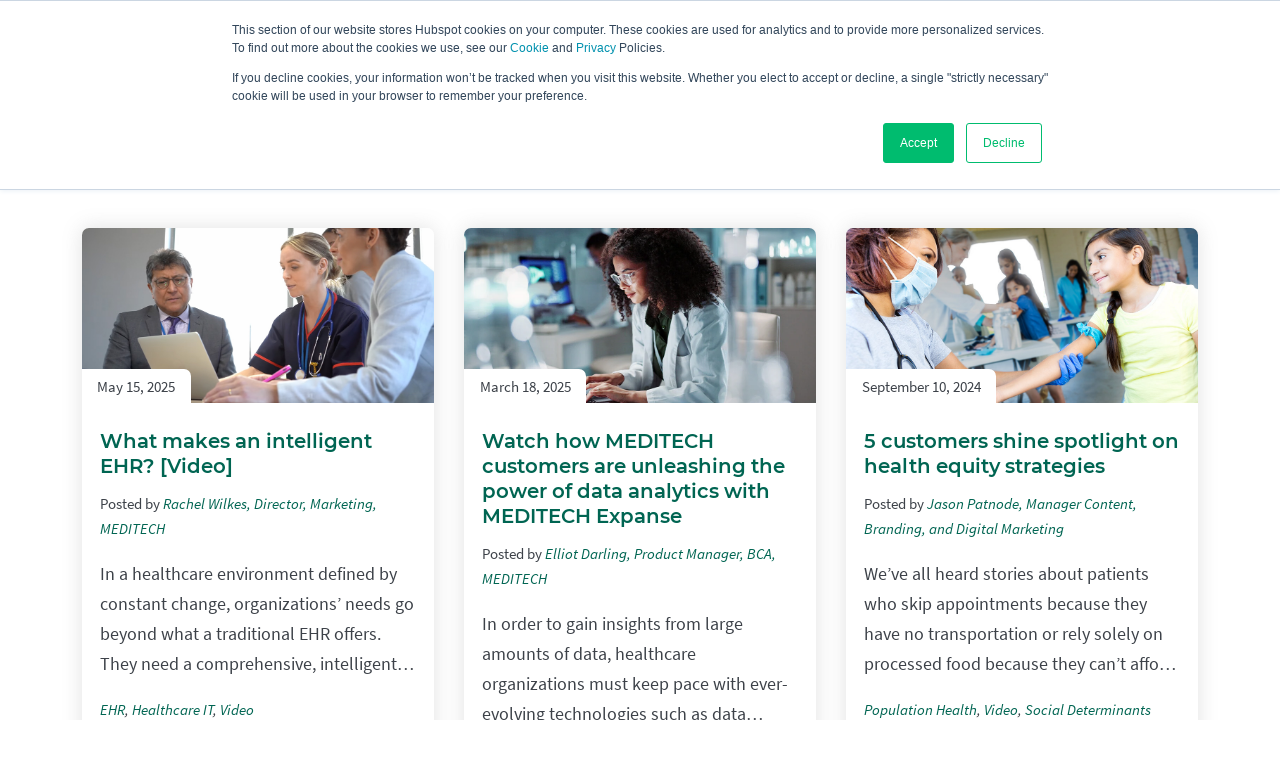

--- FILE ---
content_type: text/html; charset=UTF-8
request_url: https://blog.meditech.com/topic/video
body_size: 17458
content:
<!doctype html><!--[if lt IE 7]> <html class="no-js lt-ie9 lt-ie8 lt-ie7" lang="en-us" > <![endif]--><!--[if IE 7]>    <html class="no-js lt-ie9 lt-ie8" lang="en-us" >        <![endif]--><!--[if IE 8]>    <html class="no-js lt-ie9" lang="en-us" >               <![endif]--><!--[if gt IE 8]><!--><html class="no-js" lang="en-us"><!--<![endif]--><head>
    <meta charset="utf-8">
    <meta http-equiv="X-UA-Compatible" content="IE=edge,chrome=1">
    <meta name="author" content="MEDITECH">
    <meta name="description" content="Video | MEDITECH's Blog provides healthcare IT resources to inform and empower healthcare professionals all over the world.">
    <meta name="generator" content="HubSpot">
    <title>MEDITECH Blog | Video</title>
    <link rel="shortcut icon" href="https://blog.meditech.com/hubfs/favicon.png">
    
<meta name="viewport" content="width=device-width, initial-scale=1">

    <script src="/hs/hsstatic/jquery-libs/static-1.1/jquery/jquery-1.7.1.js"></script>
<script>hsjQuery = window['jQuery'];</script>
    <meta property="og:description" content="Video | MEDITECH's Blog provides healthcare IT resources to inform and empower healthcare professionals all over the world.">
    <meta property="og:title" content="MEDITECH Blog | Video">
    <meta name="twitter:description" content="Video | MEDITECH's Blog provides healthcare IT resources to inform and empower healthcare professionals all over the world.">
    <meta name="twitter:title" content="MEDITECH Blog | Video">

    

    
    <style>
a.cta_button{-moz-box-sizing:content-box !important;-webkit-box-sizing:content-box !important;box-sizing:content-box !important;vertical-align:middle}.hs-breadcrumb-menu{list-style-type:none;margin:0px 0px 0px 0px;padding:0px 0px 0px 0px}.hs-breadcrumb-menu-item{float:left;padding:10px 0px 10px 10px}.hs-breadcrumb-menu-divider:before{content:'›';padding-left:10px}.hs-featured-image-link{border:0}.hs-featured-image{float:right;margin:0 0 20px 20px;max-width:50%}@media (max-width: 568px){.hs-featured-image{float:none;margin:0;width:100%;max-width:100%}}.hs-screen-reader-text{clip:rect(1px, 1px, 1px, 1px);height:1px;overflow:hidden;position:absolute !important;width:1px}
</style>

    

    

<!-- Cookie Consent -->
<script src="https://cdn.meditech.com/assets/external/scripts/include-cookieconsent-gaoff.js"></script>

<!-- Google Tag Manager -->
<script>(function(w,d,s,l,i){w[l]=w[l]||[];w[l].push({'gtm.start':
new Date().getTime(),event:'gtm.js'});var f=d.getElementsByTagName(s)[0],
j=d.createElement(s),dl=l!='dataLayer'?'&l='+l:'';j.async=true;j.src=
'https://www.googletagmanager.com/gtm.js?id='+i+dl;f.parentNode.insertBefore(j,f);
})(window,document,'script','dataLayer','GTM-M4HQ8J4');</script>
      
<!-- Google tag (gtag.js) --> 
<script async src="https://www.googletagmanager.com/gtag/js?id=G-JERGWE6JB9"></script> 
<script> 
window.dataLayer = window.dataLayer || []; 
function gtag(){dataLayer.push(arguments);} gtag('js', new Date()); 
gtag('config', 'G-JERGWE6JB9'); 
</script>

<!-- noreferrer script -->
<script type="text/javascript">
  $(document).ready(function(){
    $('a[target="_blank"]').each(function(){
      var rel = $(this).prop('rel');
      if(rel = ''){
        $(this).attr('rel', 'noreferrer noopener');
      }
      else{
        $(this).attr('rel', rel + 'noreferrer noopener');
      }
    });
  });
</script>
<!-- Google Tag Manager -->
<script>(function(w,d,s,l,i){w[l]=w[l]||[];w[l].push({'gtm.start':
new Date().getTime(),event:'gtm.js'});var f=d.getElementsByTagName(s)[0],
j=d.createElement(s),dl=l!='dataLayer'?'&l='+l:'';j.async=true;j.src=
'https://www.googletagmanager.com/gtm.js?id='+i+dl;f.parentNode.insertBefore(j,f);
})(window,document,'script','dataLayer','GTM-M4HQ8J4');</script>
      
<!-- Google tag (gtag.js) --> 
<script async src="https://www.googletagmanager.com/gtag/js?id=G-JERGWE6JB9"></script> 
<script> 
window.dataLayer = window.dataLayer || []; 
function gtag(){dataLayer.push(arguments);} gtag('js', new Date()); 
gtag('config', 'G-JERGWE6JB9'); 
</script>

<!-- Blog Schema by Morey Creative Studios // www.moreycreative.com/hubspot-schema -->
<script type="application/ld+json">
 {
     "@context": "http://schema.org",
     "@type": "BlogPosting",
     "headline": "MEDITECH Blog",
     "image": {
          "@type": "ImageObject",
          "url": ""
     },
     "datePublished": "1970-01-01 00:00:00",
     "dateModified": "October 1, 2024, 12:00:00 PM",
     "author": {
         "@type": "Person",
         "name": "MEDITECH"
     },
     "publisher": {
         "@type": "Organization",
         "name": "MEDITECH",
         "logo": {
             "@type": "ImageObject",
             "url": "https://cdn2.hubspot.net/hubfs/2897117/MEDITECH-Logo-2018.png"
         }
     },
     "description": "Video | MEDITECH's Blog provides healthcare IT resources to inform and empower healthcare professionals all over the world."
 }
 </script>
 <!-- End Schema --> 
<meta property="og:type" content="blog">
<meta name="twitter:card" content="summary">
<meta name="twitter:domain" content="blog.meditech.com">
<link rel="alternate" type="application/rss+xml" href="https://blog.meditech.com/rss.xml">
<script src="//platform.linkedin.com/in.js" type="text/javascript">
    lang: en_US
</script>

<meta http-equiv="content-language" content="en-us">
<link rel="stylesheet" href="//7052064.fs1.hubspotusercontent-na1.net/hubfs/7052064/hub_generated/template_assets/DEFAULT_ASSET/1769177817530/template_layout.min.css">


<link rel="stylesheet" href="https://blog.meditech.com/hubfs/hub_generated/template_assets/1/39864613287/1754490151079/template_MEDITECH-Blog--2021.min.css">

<link rel="next" href="https://blog.meditech.com/topic/video/page/2">
    <meta name="google-site-verification" content="EpAtbaQTfqiTDeHoUVYt9-QQCG6-WST_8MQCN3MTrsY">
    

</head>
<body class="blog   hs-blog-id-4686585921 hs-blog-listing" style="">
    <div class="header-container-wrapper">
    <div class="header-container container-fluid">

<div class="row-fluid-wrapper row-depth-1 row-number-1 ">
<div class="row-fluid ">
<div class="span12 widget-span widget-type-global_group " style="" data-widget-type="global_group" data-x="0" data-w="12">
<div class="" data-global-widget-path="generated_global_groups/4829296532.html"><div class="row-fluid-wrapper row-depth-1 row-number-1 ">
<div class="row-fluid ">
<div class="span12 widget-span widget-type-custom_widget " style="" data-widget-type="custom_widget" data-x="0" data-w="12">
<div id="hs_cos_wrapper_module_161763901120188" class="hs_cos_wrapper hs_cos_wrapper_widget hs_cos_wrapper_type_module" style="" data-hs-cos-general-type="widget" data-hs-cos-type="module"><!-- Start PRINT ONLY header content -->
<div class="print-header">
	<div class="container__centered">
		<img src="https://blog.meditech.com/hubfs/MEDITECH-Logo--2020.svg" alt="MEDITECH logo">
	</div>
</div>
<!-- End PRINT ONLY header content --></div>

</div><!--end widget-span -->
</div><!--end row-->
</div><!--end row-wrapper -->

<div class="row-fluid-wrapper row-depth-1 row-number-2 ">
<div class="row-fluid ">
<div class="span12 widget-span widget-type-custom_widget " style="" data-widget-type="custom_widget" data-x="0" data-w="12">
<div id="hs_cos_wrapper_module_169894622522135" class="hs_cos_wrapper hs_cos_wrapper_widget hs_cos_wrapper_type_module" style="" data-hs-cos-general-type="widget" data-hs-cos-type="module"><link type="text/css" rel="stylesheet" href="https://ehr.meditech.com/themes/ehrmeditech/css/main.css" media="all">

<style>
	/* Styles from main.css */
	.container__centered {
		max-width: 64em;
		margin-left: auto;
		margin-right: auto;
		padding-left: 1em;
		padding-right: 1em
	}

	.container__centered:after {
		content: "";
		display: table;
		clear: both
	}

	.montserrat {
		font-family: "montserrat", Verdana, sans-serif;
	}

	.element-invisible {
		clip: rect(1px, 1px, 1px, 1px);
		height: 1px;
		overflow: hidden;
		position: absolute !important
	}

	.element-invisible.element-focusable:active,
	.element-invisible.element-focusable:focus {
		position: static !important;
		clip: auto
	}

	input[type="search"]::-webkit-search-cancel-button,
	input[type="search"]::-webkit-search-decoration {
		-webkit-appearance: none
	}

	[data-col] {
		display: grid;
		column-gap: 4%;
	}

	[data-col]>div {
		display: flex;
		flex-direction: column;
		justify-content: flex-start;
		align-self: flex-start;
	}

	[data-col="1x2"] {
		grid-template-columns: 48% 48%;
	}

	@media all and (max-width: 59.375em) {

		[data-col="1x2"] {
			grid-template-columns: repeat(1, 1fr);
		}
	}

	/* Push main content down */
	#main-content {
		padding-top: 80px;
	}

	.header-container-wrapper {
		position: unset;
		height: 100%;
		width: 100%;
	}

	.body-container {
		padding: 7em 0 0 0;
	}

	/* Header Styles */
	header {
		display: block;
		background-color: #fff;
		position: fixed;
		top: 0;
		margin: 0;
		height: 80px;
		width: 100%;
		z-index: 1000;
		border-bottom: 1px solid #e6e9ee;
		box-shadow: 0px 0px 7px 0px rgba(120, 120, 120, 0.2);
	}

	.nav--container {
		display: flex;
		align-items: center;
		justify-content: space-between;
		height: 80px;
		padding: 1em 0;
	}

	/* Items on the left of the nav */
	.nav--left {
		display: flex;
		align-items: center;
		column-gap: 1.75em;
		margin: 0;
		padding: 0;
		list-style: none;
	}

	.nav--left li.main-logo img {
		width: 170px;
		vertical-align: inherit;
	}

	.nav--left li {
		margin-bottom: 0;
		line-height: 1;
	}

	.nav--left li.main-logo a {
		display: inline-block;
	}

	/* Nav links green underline */
	#nav_underline {
		display: block;
		position: absolute;
		width: 0px;
		height: 3px;
		background-color: #006552;
		margin: 0px;
		padding: 0px 0px;
		bottom: -1px;
		left: 0px;
		transition: all 500ms;
	}

	/* Items on the right of the nav */
	.nav--right {
		display: flex;
		align-items: center;
		column-gap: 0.75em;
		list-style: none
	}

	.nav--right li {
		margin-bottom: 0;
	}

	/* Open side nav menu button */
	.menu-button {
		display: none;
	}

	/* Search field */
	.search--field {
		display: block;
		position: relative;
	}

	.search--field input[type="search"] {
		background-color: #fafafa !important;
		border: 2px solid #e6e9ee !important;
		border-radius: 7px !important;
		padding: 0.75em 2.75em 0.75em 1em !important;
		font-size: 16px !important;
		width: 100% !important;
		box-sizing: border-box !important;
		height: 48px !important;
		margin-bottom: 0 !important;
		min-height: 48px !important;
	}

	.search--field input[type="search"]:focus-visible {
		border: 2px solid #bec1c5 !important;
		outline: none !important;
	}

	.search--field input[type="search"]:focus,
	.search--field input[type="search"]:hover {
		box-shadow: none !important;
	}

	/* Search icon */
	.submit-btn {
		position: absolute;
		right: 0;
		color: #3D4249;
		cursor: pointer;
		background: #e6e9ee;
		width: 44px;
		height: 44px;
		border: none;
		padding: 10px;
		margin: 2px 2px 2px 0;
		overflow: hidden;
		border-radius: 0 5px 5px 0;
	}

	/* Dropdown nav styles */
	.nav-dropdown {
		display: block;
		position: absolute;
		left: 0;
		top: 80px;
		background-color: #fafafa;
		border-top: 1px solid #e6e9ee;
		width: 100%;
		padding: 0;
		visibility: hidden;
		opacity: 0;
		transition: all 0.5s ease-in-out;
		overflow: hidden;
		max-height: 560px;
		z-index: -1000;
	}

	.nav-dropdown.active {
		opacity: 1;
		z-index: 1000;
		visibility: visible;
		box-shadow: 0 4px 6px 0 rgba(0, 0, 0, 0.17);
	}

	.nav-dropdown .dropdown-fadein {
		margin-top: -5%;
		transition: all 0.75s ease-in-out;
		opacity: 0;
		position: relative;
		z-index: -1000;
	}

	.nav-dropdown.active .dropdown-fadein {
		margin: 2.25em 0;
		padding-bottom: 0px;
		opacity: 1;
		position: relative;
		z-index: 1000;
	}

	#main_header .section-title,
	#side_nav .section-title {
		color: #3D4249;
		font-size: 18px;
		font-weight: 700;
		padding-left: 0;
		border: none;
		font-family: "montserrat", Verdana, sans-serif;
		cursor: default;
		background: transparent;
		text-align: left;
		line-height: 1.6875em;
		margin: 0 0 0.84375em;
	}

	#main_header button.section-title:focus-visible {
		outline: none;
	}

	#main_header ul.menu {
		display: block;
		margin: 0;
		list-style: none;
		padding-left: 0;
		margin-bottom: 0;
	}

	#main_header ul.menu.col-1 {
		columns: 1;
	}

	#main_header ul.menu.col-2 {
		columns: 2;
	}

	#main_header ul.menu.col-3 {
		columns: 3;
	}

	#main_header ul.menu.col-4 {
		columns: 4;
	}

	#main_header ul.menu li {
		margin-bottom: 1em;
		margin-left: 1em;
		line-height: 1.25;
	}

	#main_header ul.menu li a:focus-visible,
	#side_nav ul.menu li a:focus-visible {
		border-bottom: 1px solid #006552;
	}

	#main_header ul.menu li a:hover {
		color: #4734C8;
	}

	#main_header .menu-wrapper:first-child {
		border-right: 1px solid #e6e9ee;
	}

	#dropdown-care-settings .menu-wrapper:first-child {
		border-right: none;
	}

	#main_header ul.menu li.link-arrow a,
#side_nav ul.menu li.link-arrow a {
	font-weight: 600;
}

	.link-arrow a svg {
		fill: #006552;
		display: inline-block;
		vertical-align: middle;
		transition: fill 0.1s linear;
		margin-left: 5px;
		margin-top: -1px;
	}

	.link-arrow a:hover svg g path {
		fill: #4734C8;
		transition: fill 0.1s linear;
	}

	/* Dropdown Buttons */
	.dropdown-btn {
		font-family: "montserrat", Verdana, sans-serif;
		background: none;
		padding: 0;
		font-weight: 500;
		white-space: nowrap;
		font-size: 18px;
		border: none;
		color: #3D4249;
		cursor: pointer;
		transition: color 500ms ease;
	}

	.dropdown-btn:hover {
		color: #000;
		transition: color 500ms ease;
	}

	.dropdown-btn.opened {
		color: #000;
		transition: color 500ms ease;
	}

	.menu-icon {
		display: inline-block;
		fill: #4734C8;
		height: 1.25em;
		width: 1.25em;
		vertical-align: middle;
		margin-right: 0.25em;
	}

	/*	Dropdown Footer Newsletter/Social */
	.dropdown-footer {
		position: relative;
		background-color: #e6e9ee;
		padding: .75em 0;
		opacity: 0;
		visibility: hidden;
		z-index: -1000;
		transition: all 0.5s ease-in-out;
	}

	.nav-dropdown.active .dropdown-footer {
		position: relative;
		opacity: 1;
		visibility: visible;
		z-index: 1000;
		transition: all 0.5s ease-in-out;
	}

	#side_nav .dropdown-footer {
		position: relative;
		opacity: 1;
		visibility: visible;
		z-index: 1000;
	}

	.dropdown-footer .container__centered,
	.dropdown-footer--newsletter {
		display: flex;
		align-items: center
	}

	.dropdown-footer--newsletter img {
		height: 22px;
		width: 22px;
		margin-right:
          10px;
		vertical-align: middle;
	}

	.dropdown-footer--newsletter a {
		border-bottom: 1px solid #006552;
		font-weight: 600;
	}

	.dropdown-footer--newsletter a:hover,
	.dropdown-footer--newsletter a:focus-visible {
		color: #4734C8;
		border-bottom: 2px solid #4734C8;
	}

	.dropdown-footer--social {
		margin-left: auto;
	}

	/* Social Media Icons */
	.dropdown-footer--social ul.social-icons {
		display: flex;
		margin: 0;
		padding: 0;
		flex-wrap: nowrap;
		list-style-type: none;
	}

	.dropdown-footer--social ul.social-icons li {
		margin: 0 0.7em 0 0;
		line-height: 1;
		width: 22px;
		height: 22px;
	}

	.dropdown-footer--social ul.social-icons li a:focus-visible,
	.nav--left li.main-logo a:focus-visible {
		outline: 2px solid black;
		display: inline-block;
		border-radius: 1px;
	}

	.dropdown-footer--social ul.social-icons li:last-child {
		margin-right: 0;
	}

	.dropdown-footer--social .social-icons img {
		display: block;
		width: 24px;
		padding: 0;
		margin-top: 0;
	}

	/* Mobile menu side nav */
	.side-nav-wrapper {
		display: none;
		position: absolute;
		top: 0;
		left: 0;
		width: 100%;
		height: 100%;
		z-index: 1000;
	}

	.side-nav-overlay {
		display: block;
		position: absolute;
		top: 0;
		left: 0;
		width: 100%;
		height: 100%;
		background-color: rgba(0, 0, 0, 0);
		transition: all 500ms ease-in-out;
	}

	.side-nav-wrapper.show .side-nav-overlay {
		background-color: rgba(0, 0, 0, 0.5);
	}

	.side-nav {
		display: block;
		position: fixed;
		width: 400px;
		left: -100%;
		top: 0px;
		height: 100%;
		overflow-y: auto;
		overflow-x: hidden;
		background-color: white;
		transition: all 500ms ease-in-out;
	}

	.side-nav-wrapper.show .side-nav {
		left: 0px;
	}

	.side-nav-header {
		padding: 12px 23px 9px 23px;
	}

	#side_nav .side-nav-header p {
		font-size: 20px;
		margin: 0;
		font-weight: bold;
	}

	.side-nav-close {
		display: block;
		position: absolute;
		top: 0px;
		right: 0px;
		width: 50px;
		border: none;
		height: 45px;
		cursor: pointer;
		background-color: #e6e9ee;
		border-radius: 0 0 0 7px;
	}

	.side-nav-close svg {
		position: absolute;
		left: 50%;
		top: 50%;
		margin-top: -25px;
		margin-left: -25px;
		cursor: pointer;
	}

	.side-nav-body {
		display: flex;
		flex-wrap: wrap;
		width: 100%;
		margin: 0;
		padding: 0;
	}

	#side_nav .menu-wrapper {
		display: block;
		width: 100%;
	}

	#side_nav .section-title {
		display: block;
		cursor: pointer;
		padding-left: 18px;
		border-left: 7px solid #fff;
		font-family: "montserrat", Verdana, sans-serif;
		font-weight: bold;
		transition: border 200ms ease-in-out;
	}

	#side_nav .section-title.active {
		border-left: 7px solid #00bc6f;
		padding-left: 18px;
		cursor: pointer;
		transition: border 200ms ease-in-out;
	}

	#side_nav ul.menu {
		display: block;
		opacity: 0;
		visibility: hidden;
		margin: 0;
		width: 100%;
		padding-left: 40px;
		max-height: 0;
		list-style: none;
		transition: all 0.75s ease-in-out;
		overflow: hidden;
	}

	#side_nav .section-title.active+ul.menu {
		display: block;
		opacity: 1;
		visibility: visible;
		max-height: 815px;
		transition: all 0.75s ease-in-out;
	}

	#side_nav ul.menu li {
		display: block;
		overflow: auto;
		width: 100%;
		margin-bottom: 14px;
		padding-right: 18px;
		font-size: 18px;
	}

	#side_nav .dropdown-footer {
		background-color: #fff;
		border-top: 2px solid #e6e9ee;
	}

	#side_nav .dropdown-footer .container__centered {
		flex-wrap: wrap;
		padding: 0;
	}

	#side_nav .dropdown-footer--newsletter {
		font-size: 18px;
	}

	#side_nav .dropdown-footer--social {
		margin: 23px 0 0 0;
	}

	/* Media Queries */
	@media all and (max-width: 1070px) {
		.nav-item {
			display: none;
		}

		#nav_underline {
			display: none;
		}

		.menu-button {
			display: block;
		}

		.side-nav-body .search--field {
			margin: 18px 23px;
			width: 100%;
		}

		#side_nav .dropdown-footer {
			padding: 25px 25px 0 25px;
		}

		#side_nav .dropdown-footer--newsletter {
			width: 100%;
			line-height: 1;
		}

		#side_nav ul.social-icons li {
			margin: 0 18px 18px 0;
		}

		.dropdown-footer--newsletter a,
		.dropdown-footer--newsletter a:hover,
		.dropdown-footer--newsletter a:focus-visible {
			border-bottom: none;
		}
	}

	@media all and (min-width: 1071px) {
		.side-nav-wrapper {
			display: none !important;
		}
	}

	@media all and (max-width: 900px) {
		#main-content {
			padding-top: 0;
		}
	}

	@media all and (max-width: 50em) {
		.search-form {
			display: none;
		}
	}

	@media all and (max-width: 500px) {

		.side-nav {
			width: 75%
		}

		.dropdown-footer--newsletter a {
			padding-right: 25%;
		}
	}

	@media all and (max-width: 430px) {

		.dropdown-footer--newsletter a {
			padding-right: 15%;
		}
	}

	@media all and (max-width: 380px) {
		svg.menu-icon {
			display: none;
		}

		.dropdown-footer--social ul.social-icons {
			flex-wrap: wrap;
		}

		.dropdown-footer--newsletter a {
			padding-right: 0;
		}
	}

</style>
  
<header id="main_header">
	<nav class="container__centered">
		<div class="nav--container">
			<ul class="nav--left">

				<li class="main-logo"><a href="https://ehr.meditech.com" style="border-bottom: none;"><img src="https://ehr.meditech.com/themes/ehrmeditech/images/meditech-logo.svg" alt="MEDITECH Logo"></a></li>

				<li class="nav-item">
					<button class="dropdown-btn" data-dropdown="dropdown-solutions" aria-expanded="false" aria-haspopup="true">Solutions</button>
					<div id="dropdown-solutions" class="nav-dropdown">
						<div class="container__centered">
							<div data-col="1x2" class="dropdown-fadein">
								<div class="menu-wrapper">
									<button class="section-title">Explore Solutions</button>
									<ul class="menu col-2">
										<li><a href="https://ehr.meditech.com/ehr-solutions/meditech-expanse">MEDITECH Expanse</a></li>
										<li><a href="https://ehr.meditech.com/ehr-solutions/meditech-as-a-service-maas">MEDITECH as a Service</a></li>
										<li><a href="https://ehr.meditech.com/ehr-solutions/expanse-ambulatory">Ambulatory</a></li>
										<li><a href="https://ehr.meditech.com/ehr-solutions/meditech-business-clinical-analytics">Analytics</a></li>
										<li><a href="https://ehr.meditech.com/ehr-solutions/expanse-artificial-intelligence">Artificial Intelligence</a></li>
										<li><a href="https://ehr.meditech.com/ehr-solutions/expanse-patient-care">Expanse for Nurses</a></li>
										<li><a href="https://ehr.meditech.com/ehr-solutions/expanse-for-physicians">Expanse for Physicians</a></li>
										<li><a href="https://ehr.meditech.com/ehr-solutions/meditech-genomics">Genomics</a></li>
										<li><a href="https://ehr.meditech.com/ehr-solutions/meditech-interoperability">Interoperability</a></li>
										<li><a href="https://ehr.meditech.com/ehr-solutions/expanse-patient-connect">Patient Connect</a></li>
										<li><a href="https://ehr.meditech.com/ehr-solutions/expanse-pathology">Pathology</a></li>
										<li><a href="https://ehr.meditech.com/ehr-solutions/expanse-pharmacy">Pharmacy</a></li>
										<li><a href="https://ehr.meditech.com/ehr-solutions/meditech-population-health">Population Health</a></li>
										<li><a href="https://ehr.meditech.com/ehr-solutions/meditechs-revenue-cycle">Revenue Cycle</a></li>
										<li><a href="https://ehr.meditech.com/ehr-solutions/meditech-surveillance">Surveillance</a></li>
										<li class="link-arrow"><a href="https://ehr.meditech.com/ehr-solutions">All EHR Solutions<svg xmlns="http://www.w3.org/2000/svg" version="1.1" xmlns:xlink="http://www.w3.org/1999/xlink" width="18" height="18" x="0" y="0" viewbox="0 0 24 24" xml:space="preserve">
													<g>
														<path d="M12 19a1 1 0 0 1-.71-1.71l5.3-5.29-5.3-5.29A1 1 0 0 1 12.7 5.3l6 6a1 1 0 0 1 0 1.41l-6 6a1 1 0 0 1-.7.29z" fill="#006552" opacity="1" data-original="#000000" class=""></path>
														<path d="M6 19a1 1 0 0 1-.71-1.71l5.3-5.29-5.3-5.29a1 1 0 0 1 1.42-1.42l6 6a1 1 0 0 1 0 1.41l-6 6A1 1 0 0 1 6 19z" fill="#006552" opacity="1" data-original="#000000" class=""></path>
													</g>
												</svg></a></li>
									</ul>
								</div>
								<div class="menu-wrapper">
									<button class="section-title">Benefits</button>
									<ul class="menu col-2">
										<li><a href="https://ehr.meditech.com/ehr-solutions/meditechs-care-coordination">Care Coordination</a></li>
										<li><a href="https://ehr.meditech.com/ehr-solutions/clinical-decision-support">Clinical Decision Support</a></li>
										<li><a href="https://ehr.meditech.com/ehr-solutions/digital-transformation">Digital Transformation</a></li>
										<li><a href="https://ehr.meditech.com/ehr-solutions/meditech-ehr-excellence-toolkits">Evidence-based Toolkits</a></li>
										<li><a href="https://ehr.meditech.com/ehr-solutions/meditech-and-google-cloud">Google Cloud Partnership</a></li>
										<li><a href="https://ehr.meditech.com/ehr-solutions/greenfield-workspace">Greenfield Workspace</a></li>
										<li><a href="https://ehr.meditech.com/ehr-solutions/health-records-on-iphone">Health Records on iPhone</a></li>
										<li><a href="https://ehr.meditech.com/ehr-solutions/meditech-alliance">MEDITECH Alliance</a></li>
										<li><a href="https://ehr.meditech.com/ehr-solutions/ehr-mobility">Mobility</a></li>
										<li><a href="https://ehr.meditech.com/ehr-solutions/patient-engagement">Patient Engagement</a></li>
										<li><a href="https://ehr.meditech.com/ehr-solutions/specialty-care">Specialties</a></li>
										<li><a href="https://ehr.meditech.com/ehr-solutions/ehr-value-and-sustainability">Value and Sustainability</a></li>
									</ul>
								</div>
							</div>
						</div>

						<div class="dropdown-footer">
							<div class="container__centered">
								<div class="dropdown-footer--newsletter">
									<img src="https://ehr.meditech.com/themes/ehrmeditech/images/icon--social-media--email.svg" alt="Email icon">
									<a href="https://info.meditech.com/get-great-meditech-content?hsCtaTracking=864299ec-5abf-4004-9c6d-2d051794101f%7Cc911be42-538a-4a48-8dca-a6d4001c6326"> Subscribe to the MEDITECH Newsletter</a>
								</div>
								<div class="dropdown-footer--social">
									<ul class="social-icons no-target-icon">
										<li><a href="https://www.facebook.com/MeditechEHR"><img src="https://ehr.meditech.com/themes/ehrmeditech/images/icon--social-media--facebook.svg" alt="Facebook icon"></a></li>
										<li><a href="https://instagram.com/meditechehr"><img src="https://ehr.meditech.com/themes/ehrmeditech/images/icon--social-media--instagram.svg" alt="Instagram icon"></a></li>
										<li><a href="https://www.linkedin.com/company/meditech"><img src="https://ehr.meditech.com/themes/ehrmeditech/images/icon--social-media--linkedin.svg" alt="LinkedIn icon"></a></li>
										<li><a href="https://twitter.com/MEDITECH"><img src="https://ehr.meditech.com/themes/ehrmeditech/images/icon--social-media--x.svg" alt="Twitter X icon"></a></li>
										<li><a href="https://www.youtube.com/@MEDITECHvideo"><img src="https://ehr.meditech.com/themes/ehrmeditech/images/icon--social-media--youtube.svg" alt="YouTube icon"></a></li>
										<li><a href="https://www.threads.net/@meditechehr"><img src="https://ehr.meditech.com/themes/ehrmeditech/images/icon--social-media--threads.svg" alt="Threads icon"></a></li>
									</ul>
								</div>
							</div>
						</div>

					</div>

				</li>
				<li class="nav-item">
					<button class="dropdown-btn" data-dropdown="dropdown-care-settings" aria-expanded="false" aria-haspopup="true">Care Settings</button>
					<div id="dropdown-care-settings" class="nav-dropdown">
						<div class="container__centered">
							<div class="dropdown-fadein">
								<div class="menu-wrapper">
									<button class="section-title">Care Settings</button>
									<ul class="menu col-4">
										<li><a href="https://ehr.meditech.com/ehr-solutions/meditech-expanse-acute-care">Acute Care</a></li>
										<li><a href="https://ehr.meditech.com/ehr-solutions/expanse-ambulatory-care">Ambulatory Care</a></li>
										<li><a href="https://ehr.meditech.com/ehr-solutions/critical-care">Critical Care</a></li>
										<li><a href="https://ehr.meditech.com/ehr-solutions/meditech-ed">Emergency Department</a></li>
										<li><a href="https://ehr.meditech.com/ehr-solutions/meditech-home-care">Home Care and Hospice</a></li>
										<li><a href="https://ehr.meditech.com/ehr-solutions/labor-and-delivery">Labor and Delivery</a></li>
										<li><a href="https://ehr.meditech.com/ehr-solutions/mental-health">Mental Health</a></li>
										<li><a href="https://ehr.meditech.com/ehr-solutions/meditech-oncology">Oncology</a></li>
										<li><a href="https://ehr.meditech.com/ehr-solutions/post-acute">Post Acute</a></li>
										<li><a href="https://ehr.meditech.com/ehr-solutions/expanse-practice-management">Practice Management</a></li>
										<li><a href="https://ehr.meditech.com/ehr-solutions/meditech-surgical-services">Surgical Services</a></li>
										<li><a href="https://ehr.meditech.com/ehr-solutions/therapists">Therapies</a></li>
										<li><a href="https://ehr.meditech.com/ehr-solutions/virtual-care">Virtual Care</a></li>
									</ul>
								</div>
							</div>
						</div>

						<div class="dropdown-footer">
							<div class="container__centered">
								<div class="dropdown-footer--newsletter">
									<img src="https://ehr.meditech.com/themes/ehrmeditech/images/icon--social-media--email.svg" alt="Email icon">
									<a href="https://info.meditech.com/get-great-meditech-content?hsCtaTracking=864299ec-5abf-4004-9c6d-2d051794101f%7Cc911be42-538a-4a48-8dca-a6d4001c6326"> Subscribe to the MEDITECH Newsletter</a>
								</div>
								<div class="dropdown-footer--social">
									<ul class="social-icons no-target-icon">
										<li><a href="https://www.facebook.com/MeditechEHR"><img src="https://ehr.meditech.com/themes/ehrmeditech/images/icon--social-media--facebook.svg" alt="Facebook icon"></a></li>
										<li><a href="https://instagram.com/meditechehr"><img src="https://ehr.meditech.com/themes/ehrmeditech/images/icon--social-media--instagram.svg" alt="Instagram icon"></a></li>
										<li><a href="https://www.linkedin.com/company/meditech"><img src="https://ehr.meditech.com/themes/ehrmeditech/images/icon--social-media--linkedin.svg" alt="LinkedIn icon"></a></li>
										<li><a href="https://twitter.com/MEDITECH"><img src="https://ehr.meditech.com/themes/ehrmeditech/images/icon--social-media--x.svg" alt="Twitter X icon"></a></li>
										<li><a href="https://www.youtube.com/@MEDITECHvideo"><img src="https://ehr.meditech.com/themes/ehrmeditech/images/icon--social-media--youtube.svg" alt="YouTube icon"></a></li>
										<li><a href="https://www.threads.net/@meditechehr"><img src="https://ehr.meditech.com/themes/ehrmeditech/images/icon--social-media--threads.svg" alt="Threads icon"></a></li>
									</ul>
								</div>
							</div>
						</div>

					</div>
				</li>
				<li class="nav-item">
					<button class="dropdown-btn" data-dropdown="dropdown-resources" aria-expanded="false" aria-haspopup="true">Resources</button>
					<div id="dropdown-resources" class="nav-dropdown">
						<div class="container__centered">
							<div data-col="1x2" class="dropdown-fadein">
								<div class="menu-wrapper">
									<button class="section-title">Explore Resources</button>
									<ul class="menu col-2">
										<li><a href="https://blog.meditech.com/">Blog</a></li>
										<li><a href="https://ehr.meditech.com/case-studies">Customer Successes</a></li>
										<li><a href="https://ehr.meditech.com/ebooks">eBooks</a></li>
										<li><a href="https://ehr.meditech.com/podcasts">Podcasts</a></li>
										<li><a href="https://ehr.meditech.com/events/webinars">Webinars</a></li>
									</ul>
								</div>
								<div class="menu-wrapper">
									<button class="section-title">Stay Connected</button>
									<ul class="menu col-2">
										<li><a href="https://ehr.meditech.com/events">Events</a></li>
										<li><a href="https://ehr.meditech.com/meditech-communications-team">Marketing Communications</a></li>
										<li><a href="https://ehr.meditech.com/news">Newsroom</a></li>
										<li><a href="https://ehr.meditech.com/news-tags/press-releases">Press Releases</a></li>
										<li><a href="https://ehr.meditech.com/news-tags/signings">Signings</a></li>
									</ul>
								</div>
							</div>
						</div>

						<div class="dropdown-footer">
							<div class="container__centered">
								<div class="dropdown-footer--newsletter">
									<img src="https://ehr.meditech.com/themes/ehrmeditech/images/icon--social-media--email.svg" alt="Email icon">
									<a href="https://info.meditech.com/get-great-meditech-content?hsCtaTracking=864299ec-5abf-4004-9c6d-2d051794101f%7Cc911be42-538a-4a48-8dca-a6d4001c6326"> Subscribe to the MEDITECH Newsletter</a>
								</div>
								<div class="dropdown-footer--social">
									<ul class="social-icons no-target-icon">
										<li><a href="https://www.facebook.com/MeditechEHR"><img src="https://ehr.meditech.com/themes/ehrmeditech/images/icon--social-media--facebook.svg" alt="Facebook icon"></a></li>
										<li><a href="https://instagram.com/meditechehr"><img src="https://ehr.meditech.com/themes/ehrmeditech/images/icon--social-media--instagram.svg" alt="Instagram icon"></a></li>
										<li><a href="https://www.linkedin.com/company/meditech"><img src="https://ehr.meditech.com/themes/ehrmeditech/images/icon--social-media--linkedin.svg" alt="LinkedIn icon"></a></li>
										<li><a href="https://twitter.com/MEDITECH"><img src="https://ehr.meditech.com/themes/ehrmeditech/images/icon--social-media--x.svg" alt="Twitter X icon"></a></li>
										<li><a href="https://www.youtube.com/@MEDITECHvideo"><img src="https://ehr.meditech.com/themes/ehrmeditech/images/icon--social-media--youtube.svg" alt="YouTube icon"></a></li>
										<li><a href="https://www.threads.net/@meditechehr"><img src="https://ehr.meditech.com/themes/ehrmeditech/images/icon--social-media--threads.svg" alt="Threads icon"></a></li>
									</ul>
								</div>
							</div>
						</div>

					</div>
				</li>
				<li class="nav-item">
					<button class="dropdown-btn" data-dropdown="dropdown-about" aria-expanded="false" aria-haspopup="true">About</button>
					<div id="dropdown-about" class="nav-dropdown">
						<div class="container__centered">
							<div data-col="1x2" class="dropdown-fadein">
								<div class="menu-wrapper">
									<button class="section-title">About MEDITECH</button>
									<ul class="menu col-2">
										<li><a href="https://ehr.meditech.com/about/meditech">Who We Are</a></li>
										<li><a href="https://ehr.meditech.com/careers">Careers</a></li>
										<li><a href="https://ehr.meditech.com/about/community">Community</a></li>
										<li><a href="https://ehr.meditech.com/about/executives">Executives</a></li>
										<li><a href="https://ehr.meditech.com/about/customer-awards">Customer Awards</a></li>
										<li><a href="https://ehr.meditech.com/contact">Contact</a></li>
									</ul>
								</div>
								<div class="menu-wrapper">
									<button class="section-title">Global</button>
									<ul class="menu col-2">
										<li><a href="https://ehr.meditech.com/global">Our Global Impact</a></li>
										<li><a href="https://ehr.meditech.com/global/meditech-canada">MEDITECH Canada</a></li>
										<li><a href="https://ehr.meditech.com/global/meditech-asia-pacific/meditech-asia-pacific">MEDITECH Asia Pacific</a></li>
										<li><a href="https://ehr.meditech.com/global/meditech-south-africa">MEDITECH South Africa</a></li>
										<li><a href="https://ehr.meditech.com/global/meditech-uk-ireland">MEDITECH UK and Ireland</a></li>
									</ul>
								</div>
							</div>
						</div>

						<div class="dropdown-footer">
							<div class="container__centered">
								<div class="dropdown-footer--newsletter">
									<img src="https://ehr.meditech.com/themes/ehrmeditech/images/icon--social-media--email.svg" alt="Email icon">
									<a href="https://info.meditech.com/get-great-meditech-content?hsCtaTracking=864299ec-5abf-4004-9c6d-2d051794101f%7Cc911be42-538a-4a48-8dca-a6d4001c6326"> Subscribe to the MEDITECH Newsletter</a>
								</div>
								<div class="dropdown-footer--social">
									<ul class="social-icons no-target-icon">
										<li><a href="https://www.facebook.com/MeditechEHR"><img src="https://ehr.meditech.com/themes/ehrmeditech/images/icon--social-media--facebook.svg" alt="Facebook icon"></a></li>
										<li><a href="https://instagram.com/meditechehr"><img src="https://ehr.meditech.com/themes/ehrmeditech/images/icon--social-media--instagram.svg" alt="Instagram icon"></a></li>
										<li><a href="https://www.linkedin.com/company/meditech"><img src="https://ehr.meditech.com/themes/ehrmeditech/images/icon--social-media--linkedin.svg" alt="LinkedIn icon"></a></li>
										<li><a href="https://twitter.com/MEDITECH"><img src="https://ehr.meditech.com/themes/ehrmeditech/images/icon--social-media--x.svg" alt="Twitter X icon"></a></li>
										<li><a href="https://www.youtube.com/@MEDITECHvideo"><img src="https://ehr.meditech.com/themes/ehrmeditech/images/icon--social-media--youtube.svg" alt="YouTube icon"></a></li>
										<li><a href="https://www.threads.net/@meditechehr"><img src="https://ehr.meditech.com/themes/ehrmeditech/images/icon--social-media--threads.svg" alt="Threads icon"></a></li>
									</ul>
								</div>
							</div>
						</div>

					</div>
				</li>
			</ul>

			<div id="nav_underline"></div>

			<ul class="nav--right">
				<li class="search-form">
					<form class="search--field" method="get" action="https://ehr.meditech.com/search-results" id="search-block-form" role="search" accept-charset="UTF-8">
						<label class="element-invisible" for="edit-search-block-form--2">Site Search</label>
						<input title="Enter the terms you wish to search for." type="search" name="as_q" value="" required aria-required="true" placeholder="Search">
						<button class="submit-btn" aria-label="Submit button"><svg xmlns="http://www.w3.org/2000/svg" width="24" height="24" type="submit" aria-hidden="true" viewbox="0 0 24 24" style="fill: rgba(62, 69, 69, 1);transform: ;msFilter:;">
								<path d="M10 18a7.952 7.952 0 0 0 4.897-1.688l4.396 4.396 1.414-1.414-4.396-4.396A7.952 7.952 0 0 0 18 10c0-4.411-3.589-8-8-8s-8 3.589-8 8 3.589 8 8 8zm0-14c3.309 0 6 2.691 6 6s-2.691 6-6 6-6-2.691-6-6 2.691-6 6-6z"></path>
							</svg>
						</button>
					</form>
				</li>

				<li id="side_nav_show" class="menu-button">
					<button class="btn--alternate" aria-expanded="false">
						<svg class="menu-icon" aria-hidden="true" x="0px" y="0px" viewbox="0 0 100 100">
							<rect class="line line-top" y="7" width="90" height="12" rx="8"></rect>
							<rect class="line line-mid" y="37" width="90" height="12" rx="8"></rect>
							<rect class="line line-bot" y="67" width="90" height="12" rx="8"></rect>
						</svg> Menu
					</button>
				</li>
				<li><a href="https://home.meditech.com/en/d/customer/" tabindex="0" class="btn--primary">Customers</a></li>
			</ul>
		</div>

	</nav>
</header>

<div id="side_nav_wrapper" class="side-nav-wrapper">
	<div id="side_nav_overlay" class="side-nav-overlay"></div>
	<div id="side_nav" class="side-nav">
		<div class="side-nav-header">
			<p class="montserrat bold no-margin--bottom">Menu</p>
			<button type="button" id="side_nav_close" class="side-nav-close" aria-label="Close side panel navigation">
				<svg height="50" width="56">
					<line x1="16" y1="16" x2="34" y2="34" style="stroke:#3D4249;stroke-width:2" />
					<line x1="34" y1="16" x2="16" y2="34" style="stroke:#3D4249;stroke-width:2" />
				</svg>
			</button>
		</div>
		<div id="side_nav_body" class="side-nav-body">
			<form class="search--field" method="get" action="https://ehr.meditech.com/search-results" id="search-block-form" role="search" accept-charset="UTF-8">
				<label class="element-invisible" for="edit-search-block-form--2">Site Search</label>
				<input title="Enter the terms you wish to search for." type="search" name="as_q" value="" placeholder="Search">
				<button class="submit-btn" aria-label="Submit button"><svg xmlns="http://www.w3.org/2000/svg" width="24" height="24" type="submit" aria-hidden="true" viewbox="0 0 24 24" style="fill: rgba(62, 69, 69, 1);transform: ;msFilter:;">
						<path d="M10 18a7.952 7.952 0 0 0 4.897-1.688l4.396 4.396 1.414-1.414-4.396-4.396A7.952 7.952 0 0 0 18 10c0-4.411-3.589-8-8-8s-8 3.589-8 8 3.589 8 8 8zm0-14c3.309 0 6 2.691 6 6s-2.691 6-6 6-6-2.691-6-6 2.691-6 6-6z"></path>
					</svg>
				</button>
			</form>
		</div>

		<div class="dropdown-footer">
			<div class="container__centered">
				<div class="dropdown-footer--newsletter">
					<img src="https://ehr.meditech.com/themes/ehrmeditech/images/icon--social-media--email.svg" alt="Email icon">
					<a href="https://info.meditech.com/get-great-meditech-content?hsCtaTracking=864299ec-5abf-4004-9c6d-2d051794101f%7Cc911be42-538a-4a48-8dca-a6d4001c6326"> Subscribe to the MEDITECH Newsletter</a>
				</div>
				<div class="dropdown-footer--social">
					<ul class="social-icons no-target-icon">
						<li><a href="https://www.facebook.com/MeditechEHR"><img src="https://ehr.meditech.com/themes/ehrmeditech/images/icon--social-media--facebook.svg" alt="Facebook icon"></a></li>
						<li><a href="https://instagram.com/meditechehr"><img src="https://ehr.meditech.com/themes/ehrmeditech/images/icon--social-media--instagram.svg" alt="Instagram icon"></a></li>
						<li><a href="https://www.linkedin.com/company/meditech"><img src="https://ehr.meditech.com/themes/ehrmeditech/images/icon--social-media--linkedin.svg" alt="LinkedIn icon"></a></li>
						<li><a href="https://twitter.com/MEDITECH"><img src="https://ehr.meditech.com/themes/ehrmeditech/images/icon--social-media--x.svg" alt="Twitter X icon"></a></li>
						<li><a href="https://www.youtube.com/@MEDITECHvideo"><img src="https://ehr.meditech.com/themes/ehrmeditech/images/icon--social-media--youtube.svg" alt="YouTube icon"></a></li>
						<li><a href="https://www.threads.net/@meditechehr"><img src="https://ehr.meditech.com/themes/ehrmeditech/images/icon--social-media--threads.svg" alt="Threads icon"></a></li>
					</ul>
				</div>
			</div>
		</div>
	</div>
</div>

<script>
	// Menu JS
	const dropdownButtons = document.querySelectorAll(".dropdown-btn");
	const dropdowns = document.querySelectorAll(".nav-dropdown");
	const navMenu = document.querySelector(".menu");
	const mobileButton = document.querySelectorAll(".section-title");
	const navCursor = document.getElementById("nav_underline");
	const header = document.getElementById("main_header");
	const sideNavWrapper = document.getElementById("side_nav_wrapper");
	const sideNav = document.getElementById("side_nav");

	// Function to close the side nav
	function closeSideNav() {
		sideNavWrapper.classList.remove('show');
		// wait for 500ms so the css animation is completed
		setTimeout(() => {
			sideNavWrapper.style.display = 'none';
		}, 500);
	}

	// Function to open the side nav
	function openSideNav() {
		sideNavWrapper.style.display = 'block';
		setTimeout(() => {
			sideNavWrapper.classList.toggle('show');
		}, 1);
	}

	// close side nav when user clicks on the overlay
	const sideNavOverlay = document.getElementById("side_nav_overlay");
	sideNavOverlay.addEventListener('click', closeSideNav);

	// Side nav close button X
	const sideNavClose = document.getElementById("side_nav_close");
	sideNavClose.addEventListener('click', closeSideNav);

	// Side nav show green menu button in the header
	const sideNavShow = document.getElementById("side_nav_show");
	sideNavShow.addEventListener('click', openSideNav);

	// Functions at breakpoint < 1072
	function handleMenu() {
		if (window.innerWidth < 1072) {
			closeDropdowns();
			navCursor.style.width = "0px";
		} else {}
	}

	// Clone main nav dropdown to the side nav body
	const sideNavBody = document.getElementById("side_nav_body");
	const itemsToClone = document.querySelectorAll('.menu-wrapper');
	itemsToClone.forEach(function(item) {
		var clonedItem = item.cloneNode(true);
		var sectionTitleElement = clonedItem.querySelector('.section-title');
		if (sectionTitleElement) {
			sectionTitleElement.addEventListener('click', function() {
				sectionTitleElement.classList.toggle('active');
			});
		}
		sideNavBody.appendChild(clonedItem);
	});

	handleMenu();

	// Add a click event to each top nav button
	dropdownButtons.forEach(btn => {
		btn.addEventListener('click', function(e) {
			openDropdown(btn);
			e.stopPropagation();
		});
	});

	// Close all dropdowns
	function closeDropdowns() {
		dropdowns.forEach((drop) => {
			drop.classList.remove("active");
			drop.addEventListener("click", (e) => e.stopPropagation());
		});
		dropdownButtons.forEach((btn) => {
			btn.classList.remove("opened");
			btn.setAttribute("aria-expanded", "false");
		});
	}

	// Open dropdown from button element
	function openDropdown(btn) {
		let doOpen = !btn.classList.contains("opened");
		closeDropdowns();
		if (doOpen) {
			repositionCursor(btn);
			btn.classList.add("opened");
			btn.setAttribute("aria-expanded", "true");
			const id = btn.dataset.dropdown;
			const dropdown = document.getElementById(id);
			dropdown.classList.add("active");
		} else {
			navCursor.style.width = "0px";
		}

		return true;
	}

	// Reposition the cursor under the button
	function repositionCursor(btn) {

		// Extend cursor line beyond button width
		let extend = 4;

		let btnStyles = window.getComputedStyle(btn);

		// Get button width as numbers trimming "px"
		let btnW = parseFloat(btnStyles.getPropertyValue('width'));

		let btnL = getAbsoluteLeft(btn);

		let navCurserW = navCursor.style.width;
		let navCurserL = btnL - extend / 2 + "px";

		// If cursor is hidden, reposition without animation
		if (navCurserW === "" || navCurserW === "0px") {
			let prevTransition = navCursor.style.transition;
			navCursor.style.transition = "none";
			navCursor.style.left = navCurserL;
			void navCursor.offsetWidth;
			navCursor.style.transition = prevTransition;
		}

		navCursor.style.width = btnW + extend + "px";
		navCursor.style.left = navCurserL;
	}

	// close dropdown menu when the dropdown links are clicked
	const links = document.querySelectorAll(".nav-dropdown a");
	links.forEach((link) =>
		link.addEventListener("click", () => {
			closeDropdowns();
			navCursor.style.width = "0px";
		})
	);

	// close dropdown menu when you click on the body
	document.documentElement.addEventListener("click", () => {
		closeDropdowns();
		navCursor.style.width = "0px";
	});

	// close dropdown when the escape key is pressed
	document.addEventListener("keydown", (e) => {
		if (e.key === "Escape") {
			closeDropdowns();
			closeSideNav();
			navCursor.style.width = "0px";
		}
	});

	// Window Resize function
	window.addEventListener("resize", function(e) {
		handleMenu();
		closeDropdowns();
		navCursor.style.width = "0px";
	});

	// Get absolute left of an element
	function getAbsoluteLeft(element) {
		let rect = element.getBoundingClientRect();
		let scrollLeft = window.pageXOffset || document.documentElement.scrollLeft;
		return rect.left + scrollLeft;
	}

</script>
</div>

</div><!--end widget-span -->
</div><!--end row-->
</div><!--end row-wrapper -->
</div>
</div><!--end widget-span -->
</div><!--end row-->
</div><!--end row-wrapper -->

    </div><!--end header -->
</div><!--end header wrapper -->

<div class="body-container-wrapper">
    <div class="body-container container-fluid">

<div class="row-fluid-wrapper row-depth-1 row-number-1 ">
<div class="row-fluid ">
<div class="span12 widget-span widget-type-cell page-center content-wrapper" style="" data-widget-type="cell" data-x="0" data-w="12">

<div class="row-fluid-wrapper row-depth-1 row-number-2 ">
<div class="row-fluid ">
<div class="span12 widget-span widget-type-cell hs-blog-header" style="" data-widget-type="cell" data-x="0" data-w="12">

<div class="row-fluid-wrapper row-depth-1 row-number-3 ">
<div class="row-fluid ">
<div class="span6 widget-span widget-type-custom_widget " style="padding-right: 1em;" data-widget-type="custom_widget" data-x="0" data-w="6">
<div id="hs_cos_wrapper_module_1609876542245390" class="hs_cos_wrapper hs_cos_wrapper_widget hs_cos_wrapper_type_module widget-type-linked_image" style="" data-hs-cos-general-type="widget" data-hs-cos-type="module">
    






  



<span id="hs_cos_wrapper_module_1609876542245390_" class="hs_cos_wrapper hs_cos_wrapper_widget hs_cos_wrapper_type_linked_image" style="" data-hs-cos-general-type="widget" data-hs-cos-type="linked_image"><img src="https://blog.meditech.com/hubfs/Blog-Illustration-People-Tablet-Icons--Minimal.jpg" class="hs-image-widget " style="max-width: 100%; height: auto;" alt="Blog-Illustration-People-Tablet-Icons--Minimal" title="Blog-Illustration-People-Tablet-Icons--Minimal"></span></div>

</div><!--end widget-span -->
<div class="span6 widget-span widget-type-cell " style="" data-widget-type="cell" data-x="6" data-w="6">

<div class="row-fluid-wrapper row-depth-1 row-number-4 ">
<div class="row-fluid ">
<div class="span12 widget-span widget-type-rich_text " style="padding-top: 1em;" data-widget-type="rich_text" data-x="0" data-w="12">
<div class="cell-wrapper layout-widget-wrapper">
<span id="hs_cos_wrapper_about_this_blog" class="hs_cos_wrapper hs_cos_wrapper_widget hs_cos_wrapper_type_rich_text" style="" data-hs-cos-general-type="widget" data-hs-cos-type="rich_text"><h1>The MEDITECH Blog</h1>
<p>Read content from healthcare IT's most influential thought leaders. Subscribe below to receive curated content directly to your email.</p></span>
</div><!--end layout-widget-wrapper -->
</div><!--end widget-span -->
</div><!--end row-->
</div><!--end row-wrapper -->

<div class="row-fluid-wrapper row-depth-1 row-number-5 ">
<div class="row-fluid ">
<div class="span12 widget-span widget-type-custom_widget " style="" data-widget-type="custom_widget" data-x="0" data-w="12">
<div id="hs_cos_wrapper_module_1609877883380193" class="hs_cos_wrapper hs_cos_wrapper_widget hs_cos_wrapper_type_module widget-type-cta" style="" data-hs-cos-general-type="widget" data-hs-cos-type="module"><span id="hs_cos_wrapper_module_1609877883380193_" class="hs_cos_wrapper hs_cos_wrapper_widget hs_cos_wrapper_type_cta" style="" data-hs-cos-general-type="widget" data-hs-cos-type="cta"><!--HubSpot Call-to-Action Code --><span class="hs-cta-wrapper" id="hs-cta-wrapper-92f77055-6051-4f57-8550-1904b9082f62"><span class="hs-cta-node hs-cta-92f77055-6051-4f57-8550-1904b9082f62" id="hs-cta-92f77055-6051-4f57-8550-1904b9082f62"><!--[if lte IE 8]><div id="hs-cta-ie-element"></div><![endif]--><a href="https://cta-redirect.hubspot.com/cta/redirect/2897117/92f77055-6051-4f57-8550-1904b9082f62"><img class="hs-cta-img" id="hs-cta-img-92f77055-6051-4f57-8550-1904b9082f62" style="border-width:0px;" src="https://no-cache.hubspot.com/cta/default/2897117/92f77055-6051-4f57-8550-1904b9082f62.png" alt="Subscribe to Our Blog"></a></span><script charset="utf-8" src="/hs/cta/cta/current.js"></script><script type="text/javascript"> hbspt.cta._relativeUrls=true;hbspt.cta.load(2897117, '92f77055-6051-4f57-8550-1904b9082f62', {"useNewLoader":"true","region":"na1"}); </script></span><!-- end HubSpot Call-to-Action Code --></span></div>

</div><!--end widget-span -->
</div><!--end row-->
</div><!--end row-wrapper -->

</div><!--end widget-span -->
</div><!--end row-->
</div><!--end row-wrapper -->

</div><!--end widget-span -->
</div><!--end row-->
</div><!--end row-wrapper -->

<div class="row-fluid-wrapper row-depth-1 row-number-6 ">
<div class="row-fluid ">
<div class="span12 widget-span widget-type-cell blog-content" style="" data-widget-type="cell" data-x="0" data-w="12">

<div class="row-fluid-wrapper row-depth-1 row-number-7 ">
<div class="row-fluid ">
<div class="span12 widget-span widget-type-blog_content " style="" data-widget-type="blog_content" data-x="0" data-w="12">
<div class="container" style="padding-top: 0;">

  
  
  
  
  
  
  
  
  
  
  
  
  
  
  
  
  
  
  
  
  
  
  
  
  
  
  
  
  
  
  
  <style>
    .hs-blog-header,
    .showcase-container {
      display:none !important;
    }
    .card--wrapper {
      margin-top: 3em;
    }
  </style>
  <h2>Results for Topic: Video</h2>
  
  
  

   
  <div class="post-listing-simple">

     

   


  <article class="card--wrapper">
    
     
    <section class="article--card">
       
      
      <figure class="article--img">
        <img src="https://blog.meditech.com/hubfs/The-Intelligent-EHR%20Platform-You-Can-Trust--blog.jpg">
        <div class="article--date text--small">May 15, 2025</div>
      </figure>
      
      <div class="article--info">
        <h2 class="header-four"><a href="https://blog.meditech.com/what-makes-an-intelligent-ehr-video">What makes an intelligent EHR? [Video]</a></h2>
        <div id="hubspot-author_data" class="hubspot-editable text--small line-clamp--author" data-hubspot-form-id="author_data" data-hubspot-name="Blog Author">
          <p class="no-margin">Posted by
             
            <a class="author-link" href="https://blog.meditech.com/author/rachel-wilkes-director-marketing-meditech">Rachel Wilkes, Director, Marketing, MEDITECH</a></p>
           
        </div>
        <div class="line-clamp">
          In a healthcare environment defined by constant change, organizations’ needs go beyond what a traditional EHR offers. They need a comprehensive, intelligent platform that empowers care teams, improves outcomes, streamlines operations, and supports long-term sustainability.
           
           
        </div>
         
        <ul class="news__article__filters tag_link_news_main_gae text--small">
          <p id="hubspot-topic_data">
             
            <a class="topic-link" href="https://blog.meditech.com/topic/ehr">EHR</a>,
             
            <a class="topic-link" href="https://blog.meditech.com/topic/healthcare-it">Healthcare IT</a>,
             
            <a class="topic-link" href="https://blog.meditech.com/topic/video">Video</a>
             
          </p>
        </ul>
         

      </div>
    </section>

    <!--Start Showcase Block --> 
      
    <!--End Showcase Block -->

     

   
    <section class="article--card">
       
      
      <figure class="article--img">
        <img src="https://blog.meditech.com/hubfs/BCA-Video-Roundup--blog-image.jpg">
        <div class="article--date text--small">March 18, 2025</div>
      </figure>
      
      <div class="article--info">
        <h2 class="header-four"><a href="https://blog.meditech.com/watch-how-meditech-customers-are-unleashing-the-power-of-data-analytics-with-meditech-expanse">Watch how MEDITECH customers are unleashing the power of data analytics with MEDITECH Expanse</a></h2>
        <div id="hubspot-author_data" class="hubspot-editable text--small line-clamp--author" data-hubspot-form-id="author_data" data-hubspot-name="Blog Author">
          <p class="no-margin">Posted by
             
            <a class="author-link" href="https://blog.meditech.com/author/elliot-darling-product-manager-bca-meditech">Elliot Darling, Product Manager, BCA, MEDITECH</a></p>
           
        </div>
        <div class="line-clamp">
          In order to gain insights from large amounts of data, healthcare organizations must keep pace with ever-evolving technologies such as data analytics, machine learning, and artificial intelligence. The effectiveness of data-driven decision-making is essential for healthcare organizations wanting to ...
           
           
        </div>
         
        <ul class="news__article__filters tag_link_news_main_gae text--small">
          <p id="hubspot-topic_data">
             
            <a class="topic-link" href="https://blog.meditech.com/topic/ehr">EHR</a>,
             
            <a class="topic-link" href="https://blog.meditech.com/topic/big-data">Big Data</a>,
             
            <a class="topic-link" href="https://blog.meditech.com/topic/health-it">Health IT</a>,
             
            <a class="topic-link" href="https://blog.meditech.com/topic/video">Video</a>
             
          </p>
        </ul>
         

      </div>
    </section>

    <!--Start Showcase Block --> 
      
    <!--End Showcase Block -->

     

   
    <section class="article--card">
       
      
      <figure class="article--img">
        <img src="https://blog.meditech.com/hubfs/customers-spotlight-on-health-equity-strategies--blog.jpg">
        <div class="article--date text--small">September 10, 2024</div>
      </figure>
      
      <div class="article--info">
        <h2 class="header-four"><a href="https://blog.meditech.com/5-customers-shine-spotlight-on-health-equity-strategies">5 customers shine spotlight on health equity strategies</a></h2>
        <div id="hubspot-author_data" class="hubspot-editable text--small line-clamp--author" data-hubspot-form-id="author_data" data-hubspot-name="Blog Author">
          <p class="no-margin">Posted by
             
            <a class="author-link" href="https://blog.meditech.com/author/jason-patnode">Jason Patnode, Manager Content, Branding, and Digital Marketing</a></p>
           
        </div>
        <div class="line-clamp">
          We’ve all heard stories about patients who skip appointments because they have no transportation or rely solely on processed food because they can’t afford fresh produce. As the inequality gap between the rich and the poor grows, so does the health equity gap. According to the World Health ...
           
           
        </div>
         
        <ul class="news__article__filters tag_link_news_main_gae text--small">
          <p id="hubspot-topic_data">
             
            <a class="topic-link" href="https://blog.meditech.com/topic/population-health">Population Health</a>,
             
            <a class="topic-link" href="https://blog.meditech.com/topic/video">Video</a>,
             
            <a class="topic-link" href="https://blog.meditech.com/topic/social-determinants">Social Determinants</a>
             
          </p>
        </ul>
         

      </div>
    </section>

    <!--Start Showcase Block --> 
      
    <!--End Showcase Block -->

     

   
    <section class="article--card">
       
      
      <figure class="article--img">
        <img src="https://blog.meditech.com/hubfs/Mitchell-Interviews-7-24--blog.jpg">
        <div class="article--date text--small">July 16, 2024</div>
      </figure>
      
      <div class="article--info">
        <h2 class="header-four"><a href="https://blog.meditech.com/an-eye-opening-view-at-the-frontlines-of-care">An eye-opening view at the frontlines of care</a></h2>
        <div id="hubspot-author_data" class="hubspot-editable text--small line-clamp--author" data-hubspot-form-id="author_data" data-hubspot-name="Blog Author">
          <p class="no-margin">Posted by
             
            <a class="author-link" href="https://blog.meditech.com/author/mitchell-josephson-ceo-health-data-management-group">Mitchell Josephson, CEO, Health Data Management Group</a></p>
           
        </div>
        <div class="line-clamp">
          Everything means more on the frontlines. The front lines are where the real pain is felt and where real progress is made, the place where theoretical notions don’t exist and “this might work” isn’t good enough. Everything is in sight, and there’s very little room for error. This is where the next ...
           
           
        </div>
         
        <ul class="news__article__filters tag_link_news_main_gae text--small">
          <p id="hubspot-topic_data">
             
            <a class="topic-link" href="https://blog.meditech.com/topic/industry-leaders">Industry Leaders</a>,
             
            <a class="topic-link" href="https://blog.meditech.com/topic/c-level">C-level</a>,
             
            <a class="topic-link" href="https://blog.meditech.com/topic/health-it">Health IT</a>,
             
            <a class="topic-link" href="https://blog.meditech.com/topic/video">Video</a>
             
          </p>
        </ul>
         

      </div>
    </section>

    <!--Start Showcase Block --> 
      
    <!--End Showcase Block -->

     

   
    <section class="article--card">
       
      
      <figure class="article--img">
        <img src="https://blog.meditech.com/hubfs/dr-porter-blog-1.jpg">
        <div class="article--date text--small">May 21, 2024</div>
      </figure>
      
      <div class="article--info">
        <h2 class="header-four"><a href="https://blog.meditech.com/southern-ohio-medical-center-battles-the-opioid-crisis-and-drives-change-in-their-community">Southern Ohio Medical Center battles the opioid crisis and drives change in their community</a></h2>
        <div id="hubspot-author_data" class="hubspot-editable text--small line-clamp--author" data-hubspot-form-id="author_data" data-hubspot-name="Blog Author">
          <p class="no-margin">Posted by
             
            <a class="author-link" href="https://blog.meditech.com/author/janet-desroche-associate-vice-president-professional-services-meditech">Janet Desroche, Associate Vice President, MEDITECH</a></p>
           
        </div>
        <div class="line-clamp">
          According to the CDC, overdose deaths have continued to rise in recent years. Between September 2022 and September 2023, deaths by overdose surged, claiming over 100,000 lives in that year alone. This is a problem that continues to require innovative solutions and ways to mitigate risk. MEDITECH ...
           
           
        </div>
         
        <ul class="news__article__filters tag_link_news_main_gae text--small">
          <p id="hubspot-topic_data">
             
            <a class="topic-link" href="https://blog.meditech.com/topic/patient-safety">Patient Safety</a>,
             
            <a class="topic-link" href="https://blog.meditech.com/topic/healthcare-it">Healthcare IT</a>,
             
            <a class="topic-link" href="https://blog.meditech.com/topic/video">Video</a>,
             
            <a class="topic-link" href="https://blog.meditech.com/topic/transformative-technology">Transformative Technology</a>
             
          </p>
        </ul>
         

      </div>
    </section>

    <!--Start Showcase Block --> 
      
    <div id="hs_cos_wrapper_module_1609960795857113" class="hs_cos_wrapper hs_cos_wrapper_widget hs_cos_wrapper_type_module" style="" data-hs-cos-general-type="widget" data-hs-cos-type="module"><div class="container no-pad">
  <div class="showcase-container">
    <div class="container__two-thirds">
      <h2>Let us help you do more.</h2>
<p>We're here to provide healthcare IT resources that inform and empower healthcare professionals all over the world.</p>
    </div>
    <div class="container__one-third center">
      <div style="margin-top: 2em;">
        <!--HubSpot Call-to-Action Code -->
        <span class="hs-cta-wrapper" id="hs-cta-wrapper-33997285-e326-4093-ac3e-d72779e0a5f1">
          <span class="hs-cta-node hs-cta-33997285-e326-4093-ac3e-d72779e0a5f1" id="hs-cta-33997285-e326-4093-ac3e-d72779e0a5f1">
            <!--[if lte IE 8]><div id="hs-cta-ie-element"></div><![endif]-->
            <a href="https://cta-redirect.hubspot.com/cta/redirect/2897117/33997285-e326-4093-ac3e-d72779e0a5f1">
              <img class="hs-cta-img" id="hs-cta-img-33997285-e326-4093-ac3e-d72779e0a5f1" style="border-width:0px;" src="https://no-cache.hubspot.com/cta/default/2897117/33997285-e326-4093-ac3e-d72779e0a5f1.png" alt="Explore Expanse">
            </a>
          </span><script charset="utf-8" src="https://js.hscta.net/cta/current.js"></script>
          <script type="text/javascript"> hbspt.cta.load(2897117, '33997285-e326-4093-ac3e-d72779e0a5f1', {}); </script>
        </span>
        <!-- end HubSpot Call-to-Action Code -->
      </div>
    </div>
  </div>
</div></div>
      
    <!--End Showcase Block -->

     

   
    <section class="article--card">
       
      
      <figure class="article--img">
        <img src="https://blog.meditech.com/hubfs/signature-healthcare-fire-recovery.jpg">
        <div class="article--date text--small">January 16, 2024</div>
      </figure>
      
      <div class="article--info">
        <h2 class="header-four"><a href="https://blog.meditech.com/responding-to-disaster-at-brockton-hospital">Responding to disaster at Brockton Hospital [Video]</a></h2>
        <div id="hubspot-author_data" class="hubspot-editable text--small line-clamp--author" data-hubspot-form-id="author_data" data-hubspot-name="Blog Author">
          <p class="no-margin">Posted by
             
            <a class="author-link" href="https://blog.meditech.com/author/leah-farina-vice-president-meditech">Leah Farina, Vice President, MEDITECH</a></p>
           
        </div>
        <div class="line-clamp">
          It’s been almost a year since disaster struck at Brockton Hospital. On Tuesday, February 7, 2023, an electrical fire erupted in the hospital’s transformer room, resulting in the city's first ever 10-alarm fire. The response included 77 ambulances from surrounding towns and states, six wheelchair ...
           
           
        </div>
         
        <ul class="news__article__filters tag_link_news_main_gae text--small">
          <p id="hubspot-topic_data">
             
            <a class="topic-link" href="https://blog.meditech.com/topic/cio">CIO</a>,
             
            <a class="topic-link" href="https://blog.meditech.com/topic/video">Video</a>,
             
            <a class="topic-link" href="https://blog.meditech.com/topic/patients">Patients</a>
             
          </p>
        </ul>
         

      </div>
    </section>

    <!--Start Showcase Block --> 
      
    <!--End Showcase Block -->

     

   
    <section class="article--card">
       
      
      <figure class="article--img">
        <img src="https://blog.meditech.com/hubfs/Top-5-23--hubspot-blog.jpg">
        <div class="article--date text--small">December 28, 2023</div>
      </figure>
      
      <div class="article--info">
        <h2 class="header-four"><a href="https://blog.meditech.com/top-5-meditech-blogs-in-2023">Top 5 MEDITECH blogs in 2023</a></h2>
        <div id="hubspot-author_data" class="hubspot-editable text--small line-clamp--author" data-hubspot-form-id="author_data" data-hubspot-name="Blog Author">
          <p class="no-margin">Posted by
             
            <a class="author-link" href="https://blog.meditech.com/author/rachel-wilkes-director-marketing-meditech">Rachel Wilkes, Director, Marketing, MEDITECH</a></p>
           
        </div>
        <div class="line-clamp">
          Year after year the health IT industry generates incredible innovations and 2023 was no different. MEDITECH is excited about our contributions and collaborations with customers and partners who are driving advancements in the healthcare space. Read more about popular topics like AI, transformative ...
           
           
        </div>
         
        <ul class="news__article__filters tag_link_news_main_gae text--small">
          <p id="hubspot-topic_data">
             
            <a class="topic-link" href="https://blog.meditech.com/topic/health-it">Health IT</a>,
             
            <a class="topic-link" href="https://blog.meditech.com/topic/video">Video</a>,
             
            <a class="topic-link" href="https://blog.meditech.com/topic/ai">AI</a>
             
          </p>
        </ul>
         

      </div>
    </section>

    <!--Start Showcase Block --> 
      
    <!--End Showcase Block -->

     

   
    <section class="article--card">
       
      
      <figure class="article--img">
        <img src="https://blog.meditech.com/hubfs/videoroundup.jpg">
        <div class="article--date text--small">December 19, 2023</div>
      </figure>
      
      <div class="article--info">
        <h2 class="header-four"><a href="https://blog.meditech.com/watch-meditech-customers-share-how-they-are-driving-transformational-change">Watch MEDITECH customers share how they are driving transformational change</a></h2>
        <div id="hubspot-author_data" class="hubspot-editable text--small line-clamp--author" data-hubspot-form-id="author_data" data-hubspot-name="Blog Author">
          <p class="no-margin">Posted by
             
            <a class="author-link" href="https://blog.meditech.com/author/carol-bird-senior-manager-branding-digital-marketing-meditech">Carol Bird, Senior Manager, Content, Branding &amp; Digital Marketing, MEDITECH</a></p>
           
        </div>
        <div class="line-clamp">
          Whether we are visiting our customers on-site or interviewing them at conferences such as MEDITECH LIVE, we love getting the chance to connect with healthcare leaders who are driving transformational change. This year we’ve shared many videos on our YouTube channel that feature MEDITECH customers ...
           
           
        </div>
         
        <ul class="news__article__filters tag_link_news_main_gae text--small">
          <p id="hubspot-topic_data">
             
            <a class="topic-link" href="https://blog.meditech.com/topic/ehr">EHR</a>,
             
            <a class="topic-link" href="https://blog.meditech.com/topic/c-level">C-level</a>,
             
            <a class="topic-link" href="https://blog.meditech.com/topic/video">Video</a>,
             
            <a class="topic-link" href="https://blog.meditech.com/topic/transformative-technology">Transformative Technology</a>
             
          </p>
        </ul>
         

      </div>
    </section>

    <!--Start Showcase Block --> 
      
    <!--End Showcase Block -->

     

   
    <section class="article--card">
       
      
      <figure class="article--img">
        <img src="https://blog.meditech.com/hubfs/drgatzefinal-1.jpg">
        <div class="article--date text--small">August 3, 2023</div>
      </figure>
      
      <div class="article--info">
        <h2 class="header-four"><a href="https://blog.meditech.com/opioid-management-in-the-heartland">Meeting people where they are: Opioid management in the heartland [Video]</a></h2>
        <div id="hubspot-author_data" class="hubspot-editable text--small line-clamp--author" data-hubspot-form-id="author_data" data-hubspot-name="Blog Author">
          <p class="no-margin">Posted by
             
            <a class="author-link" href="https://blog.meditech.com/author/matt-soehl-rph-pharmd-product-manager-pharmacy-oncology-strategy-meditech">Matt Soehl, RPh, PharmD, Product Manager, Pharmacy &amp; Oncology, MEDITECH</a></p>
           
        </div>
        <div class="line-clamp">
          Before I came to MEDITECH, I was a clinical pharmacist at Sauk Prairie Hospital in Prairie du Sac, Wisconsin. The Badger State is incredibly tight-knit, even more so in areas like ours, with a sense of community that extends well beyond county lines. It was no different at the hospital, where I ...
           
           
        </div>
         
        <ul class="news__article__filters tag_link_news_main_gae text--small">
          <p id="hubspot-topic_data">
             
            <a class="topic-link" href="https://blog.meditech.com/topic/physician">Physician</a>,
             
            <a class="topic-link" href="https://blog.meditech.com/topic/ehr">EHR</a>,
             
            <a class="topic-link" href="https://blog.meditech.com/topic/patient-safety">Patient Safety</a>,
             
            <a class="topic-link" href="https://blog.meditech.com/topic/video">Video</a>,
             
            <a class="topic-link" href="https://blog.meditech.com/topic/social-determinants">Social Determinants</a>
             
          </p>
        </ul>
         

      </div>
    </section>

    <!--Start Showcase Block --> 
      
    <!--End Showcase Block -->

     

   
    <section class="article--card">
       
      
      <figure class="article--img">
        <img src="https://blog.meditech.com/hubfs/Sam-Hazen--video-screenshot--hubspot-page.jpg">
        <div class="article--date text--small">May 31, 2023</div>
      </figure>
      
      <div class="article--info">
        <h2 class="header-four"><a href="https://blog.meditech.com/4-videos-showcasing-the-power-of-leadership-and-innovation-in-healthcare">4 videos showcasing the power of leadership and innovation in healthcare</a></h2>
        <div id="hubspot-author_data" class="hubspot-editable text--small line-clamp--author" data-hubspot-form-id="author_data" data-hubspot-name="Blog Author">
          <p class="no-margin">Posted by
             
            <a class="author-link" href="https://blog.meditech.com/author/carol-bird-senior-manager-branding-digital-marketing-meditech">Carol Bird, Senior Manager, Content, Branding &amp; Digital Marketing, MEDITECH</a></p>
           
        </div>
        <div class="line-clamp">
          It’s no secret that healthcare organizations today are facing numerous challenges, such as cost restraints and labor shortages. Our customers are working tirelessly to rise above the challenges of this new era in healthcare, through their strong leadership and innovative approaches. As proud ...
           
           
        </div>
         
        <ul class="news__article__filters tag_link_news_main_gae text--small">
          <p id="hubspot-topic_data">
             
            <a class="topic-link" href="https://blog.meditech.com/topic/c-level">C-level</a>,
             
            <a class="topic-link" href="https://blog.meditech.com/topic/health-it">Health IT</a>,
             
            <a class="topic-link" href="https://blog.meditech.com/topic/video">Video</a>
             
          </p>
        </ul>
         

      </div>
    </section>

    <!--Start Showcase Block --> 
      
    <!--End Showcase Block -->

     

   

  
  <div class="blog-pagination">
    
    
    <a class="next-posts-link btn--alternate" href="https://blog.meditech.com/topic/video/page/2">Next Page</a>
    
  </div>
  

  </article></div>

</div><!--end row-->
</div><!--end row-wrapper -->

</div><!--end widget-span -->
</div><!--end row-->
</div><!--end row-wrapper -->

</div><!--end widget-span -->
</div><!--end row-->
</div><!--end row-wrapper -->

    </div><!--end body -->
</div><!--end body wrapper -->

<div class="footer-container-wrapper">
    <div class="footer-container container-fluid">

<div class="row-fluid-wrapper row-depth-1 row-number-1 ">
<div class="row-fluid ">
<div class="span12 widget-span widget-type-global_group " style="" data-widget-type="global_group" data-x="0" data-w="12">
<div class="" data-global-widget-path="generated_global_groups/4780229068.html"><div class="row-fluid-wrapper row-depth-1 row-number-1 ">
<div class="row-fluid ">
<div class="span12 widget-span widget-type-custom_widget " style="" data-widget-type="custom_widget" data-x="0" data-w="12">
<div id="hs_cos_wrapper_module_1617640167841250" class="hs_cos_wrapper hs_cos_wrapper_widget hs_cos_wrapper_type_module" style="" data-hs-cos-general-type="widget" data-hs-cos-type="module"><!-- Start PRINT ONLY footer content -->
	<div class="print-footer">
		<div class="container__centered">
			<p>Medical Information Technology, Inc.</p>
			<p class="text--small">Copyright © <span id="cYear">2021</span> Medical Information Technology, Inc.</p>
		</div>
	</div>
	<!-- End PRINT ONLY footer content --></div>

</div><!--end widget-span -->
</div><!--end row-->
</div><!--end row-wrapper -->

<div class="row-fluid-wrapper row-depth-1 row-number-2 ">
<div class="row-fluid ">
<div class="span12 widget-span widget-type-raw_html footer-border" style="" data-widget-type="raw_html" data-x="0" data-w="12">
<div class="cell-wrapper layout-widget-wrapper">
<span id="hs_cos_wrapper_module_1487620490141725" class="hs_cos_wrapper hs_cos_wrapper_widget hs_cos_wrapper_type_raw_html" style="" data-hs-cos-general-type="widget" data-hs-cos-type="raw_html"><div style="width:100%; padding:2.5em 1em; background-color:#e5f2ed;">
<div style="width:100%; text-align:center; margin:0;">
<h3 style="color:#3D4249; margin-top:0;">Sign Up for MEDITECH Email Updates</h3>
<p style="color:#3D4249; margin-bottom: 16px;">Find out about our events, webinars, blog posts, and more when you sign up for our mailing list!</p>
<div class="button--hubspot" style="margin-bottom: 0;">
<a style="color: #fff;" href="//info.meditech.com/get-great-meditech-content">Subscribe</a>
</div>
</div>
</div></span>
</div><!--end layout-widget-wrapper -->
</div><!--end widget-span -->
</div><!--end row-->
</div><!--end row-wrapper -->

<div class="row-fluid-wrapper row-depth-1 row-number-3 ">
<div class="row-fluid ">
<div class="span12 widget-span widget-type-cell main-footer" style="" data-widget-type="cell" data-x="0" data-w="12">

<div class="row-fluid-wrapper row-depth-1 row-number-4 ">
<div class="row-fluid ">
<div class="span12 widget-span widget-type-cell page-center" style="" data-widget-type="cell" data-x="0" data-w="12">

<div class="row-fluid-wrapper row-depth-1 row-number-5 ">
<div class="row-fluid ">
<div class="span12 widget-span widget-type-custom_widget " style="" data-widget-type="custom_widget" data-x="0" data-w="12">
<div id="hs_cos_wrapper_module_1546281401296272" class="hs_cos_wrapper hs_cos_wrapper_widget hs_cos_wrapper_type_module widget-type-rich_text" style="" data-hs-cos-general-type="widget" data-hs-cos-type="module"><span id="hs_cos_wrapper_module_1546281401296272_" class="hs_cos_wrapper hs_cos_wrapper_widget hs_cos_wrapper_type_rich_text" style="" data-hs-cos-general-type="widget" data-hs-cos-type="rich_text"><div><a href="https://ehr.meditech.com"><img style="padding: 0px; text-align: center; width: 250px; display: block; margin: 0px auto; margin-top: 1em; margin-bottom: 3em;" src="https://blog.meditech.com/hubfs/MEDITECH-Logo--2020.svg" alt="MEDITECH Logo" data-constrained="true" caption="false" onerror="this.src='https://cdn2.hubspot.net/hubfs/2897117/MEDITECH-Logo--2020.png'; this.onerror=null;"></a></div></span></div>

</div><!--end widget-span -->
</div><!--end row-->
</div><!--end row-wrapper -->

<div class="row-fluid-wrapper row-depth-1 row-number-6 ">
<div class="row-fluid ">
<div class="span3 widget-span widget-type-cell footer-col footer-col1" style="" data-widget-type="cell" data-x="0" data-w="3">

<div class="row-fluid-wrapper row-depth-1 row-number-7 ">
<div class="row-fluid ">
<div class="span12 widget-span widget-type-rich_text footer-solutions" style="" data-widget-type="rich_text" data-x="0" data-w="12">
<div class="cell-wrapper layout-widget-wrapper">
<span id="hs_cos_wrapper_module_1388499827397609" class="hs_cos_wrapper hs_cos_wrapper_widget hs_cos_wrapper_type_rich_text" style="" data-hs-cos-general-type="widget" data-hs-cos-type="rich_text"><h4 style="margin-bottom: 0;"><a href="https://ehr.meditech.com/ehr-solutions">EHR Solutions</a></h4>
<ul>
<li><a href="https://ehr.meditech.com/ehr-solutions/#fiscal-responsibility">Fiscal Responsibility</a></li>
<li><a href="https://ehr.meditech.com/ehr-solutions/#interoperability">Interoperability</a></li>
<li><a href="https://ehr.meditech.com/ehr-solutions/#nurse-specialty-care">Nurse &amp; Specialty Care</a></li>
<li><a href="https://ehr.meditech.com/ehr-solutions#patient-experience">Patient Experience</a></li>
<li><a href="https://ehr.meditech.com/ehr-solutions/#physician-efficiency">Physician Efficiency</a></li>
<li><a href="https://ehr.meditech.com/ehr-solutions/#population-health">Population Health</a></li>
<li><a href="https://ehr.meditech.com/ehr-solutions/#quality-outcomes">Quality Outcomes</a></li>
</ul>
<h4 style="margin-top: .75em;"><a href="https://ehr.meditech.com/ehr-solutions/greenfield-workspace">Greenfield Workspace</a></h4>
<h4><a href="https://ehr.meditech.com/ehr-solutions/meditech-alliance">MEDITECH Alliance</a></h4></span>
</div><!--end layout-widget-wrapper -->
</div><!--end widget-span -->
</div><!--end row-->
</div><!--end row-wrapper -->

</div><!--end widget-span -->
<div class="span3 widget-span widget-type-cell footer-col footer-col2" style="" data-widget-type="cell" data-x="3" data-w="3">

<div class="row-fluid-wrapper row-depth-1 row-number-8 ">
<div class="row-fluid ">
<div class="span12 widget-span widget-type-rich_text footer-about" style="" data-widget-type="rich_text" data-x="0" data-w="12">
<div class="cell-wrapper layout-widget-wrapper">
<span id="hs_cos_wrapper_module_139575398594110" class="hs_cos_wrapper hs_cos_wrapper_widget hs_cos_wrapper_type_rich_text" style="" data-hs-cos-general-type="widget" data-hs-cos-type="rich_text"><h4 style="margin-bottom: 0;"><a href="https://ehr.meditech.com/news">News</a></h4>
<ul>
<li><a href="https://ehr.meditech.com/news-tags/press-releases">Press Releases</a></li>
<li><a href="https://ehr.meditech.com/news-tags/signings">Signings</a></li>
<li><a href="https://ehr.meditech.com/news-tags/videos">Videos</a></li>
</ul>
<h4 style="margin-bottom: 0;"><a href="https://blog.meditech.com/">Blog</a></h4>
<ul>
<li><a href="https://ehr.meditech.com/case-studies-white-papers">Case Studies</a></li>
<li><a href="https://ehr.meditech.com/podcasts" rel="noopener">Podcasts</a></li>
<li><a href="https://ehr.meditech.com/ebooks">eBooks &amp; White Papers</a></li>
</ul>
<h4 style="margin-bottom: 0;"><a href="https://ehr.meditech.com/events">Events</a></h4>
<ul>
<li><a href="https://ehr.meditech.com/events/meditech-webinars">Webinars</a></li>
</ul></span>
</div><!--end layout-widget-wrapper -->
</div><!--end widget-span -->
</div><!--end row-->
</div><!--end row-wrapper -->

</div><!--end widget-span -->
<div class="span3 widget-span widget-type-cell footer-col footer-col3" style="" data-widget-type="cell" data-x="6" data-w="3">

<div class="row-fluid-wrapper row-depth-1 row-number-9 ">
<div class="row-fluid ">
<div class="span12 widget-span widget-type-rich_text footer-contact" style="" data-widget-type="rich_text" data-x="0" data-w="12">
<div class="cell-wrapper layout-widget-wrapper">
<span id="hs_cos_wrapper_module_139575399545412" class="hs_cos_wrapper hs_cos_wrapper_widget hs_cos_wrapper_type_rich_text" style="" data-hs-cos-general-type="widget" data-hs-cos-type="rich_text"><h4 style="margin-bottom: 0;"><a href="https://ehr.meditech.com/global">Global</a></h4>
<ul>
<li><a href="https://ehr.meditech.com/global/meditech-canada">MEDITECH in Canada</a></li>
<li><a href="https://ehr.meditech.com/global/meditech-asia-pacific">MEDITECH Asia Pacific</a></li>
<li><a href="https://ehr.meditech.com/global/meditech-south-africa">MEDITECH South Africa</a></li>
<li><a href="https://ehr.meditech.com/global/meditech-uk-ireland">MEDITECH UK &amp; Ireland</a></li>
</ul>
<h4 style="margin-bottom: 0;"><a href="https://ehr.meditech.com/careers/careers">Careers</a></h4>
<ul>
<li><a href="https://ehr.meditech.com/careers/benefits-perks">Benefits &amp; Perks</a></li>
<li><a href="https://ehr.meditech.com/careers/life-at-meditech">Life at MEDITECH</a></li>
<li><a href="https://ehr.meditech.com/careers/college-to-career">College to Career</a></li>
<li><a href="https://ehr.meditech.com/careers/diversity-at-meditech">Diversity at MEDITECH</a></li>
<li><a href="https://ehr.meditech.com/careers/recruiting-events">Recruiting Events</a></li>
<li><a href="https://ehr.meditech.com/careers/career-faqs">Career FAQs</a></li>
<li><a href="https://ehr.meditech.com/careers/veterans">Veterans</a></li>
</ul></span>
</div><!--end layout-widget-wrapper -->
</div><!--end widget-span -->
</div><!--end row-->
</div><!--end row-wrapper -->

</div><!--end widget-span -->
<div class="span3 widget-span widget-type-cell footer-col footer-col4" style="" data-widget-type="cell" data-x="9" data-w="3">

<div class="row-fluid-wrapper row-depth-1 row-number-10 ">
<div class="row-fluid ">
<div class="span12 widget-span widget-type-rich_text footer-contact" style="" data-widget-type="rich_text" data-x="0" data-w="12">
<div class="cell-wrapper layout-widget-wrapper">
<span id="hs_cos_wrapper_module_1546280120825229" class="hs_cos_wrapper hs_cos_wrapper_widget hs_cos_wrapper_type_rich_text" style="" data-hs-cos-general-type="widget" data-hs-cos-type="rich_text"><h4 style="margin-bottom: 0;"><a href="https://ehr.meditech.com/about-meditech/about-meditech">About MEDITECH</a></h4>
<ul>
<li><a href="https://ehr.meditech.com/about-meditech/executives">Executives</a></li>
<li><a href="https://ehr.meditech.com/about-meditech/community">Community</a><a href="https://ehr.meditech.com/about-meditech/customer-leaders" rel="noopener"></a></li>
<li><a href="https://ehr.meditech.com/about/customer-awards" rel="noopener">Customer Awards</a></li>
<li><a href="https://ehr.meditech.com/about-meditech/directions-to-meditech">Directions</a></li>
<li><a href="https://ehr.meditech.com/about-meditech/area-hotels">Area Hotels</a></li>
</ul>
<h4 style="margin-top: .75em;"><a href="https://ehr.meditech.com/contact">Contact MEDITECH</a></h4>
<h4 class="inner-title" style="margin-bottom: 0;"><a href="https://home.meditech.com/en/d/customer/" target="_blank" rel="noopener">Customers</a></h4>
<ul class="social-icons no-target-icon" style="padding-left: 0em; margin-top: .75em;">
<li><a href="https://www.facebook.com/MeditechEHR" target="_blank" rel="noopener"><img src="https://ehr.meditech.com/themes/ehrmeditech/images/icon--social-media--facebook.svg" style="height: 24px; width: 24px; margin-top: 0; margin-right: .75em; padding: 0;" alt="Facebook icon"></a></li>
<li><a href="https://instagram.com/meditechehr" target="_blank" rel="noopener"><img src="https://ehr.meditech.com/themes/ehrmeditech/images/icon--social-media--instagram.svg" style="height: 24px; width: 24px; margin-top: 0; margin-right: .75em; padding: 0;" alt="Instagram icon"></a></li>
<li><a href="https://www.linkedin.com/company/meditech" target="_blank" rel="noopener"><img src="https://ehr.meditech.com/themes/ehrmeditech/images/icon--social-media--linkedin.svg" style="height: 24px; width: 24px; margin-top: 0; margin-right: .75em; padding: 0;" alt="LinkedIn icon"></a></li>
<li><a href="https://twitter.com/MEDITECH" target="_blank" rel="noopener"><img src="https://ehr.meditech.com/themes/ehrmeditech/images/icon--social-media--x.svg" style="height: 24px; width: 24px; margin-top: 0; margin-right: .75em; padding: 0;" alt="Twitter icon"></a></li>
<li><a href="https://www.youtube.com/@MEDITECHvideo" target="_blank" rel="noopener"><img src="https://ehr.meditech.com/themes/ehrmeditech/images/icon--social-media--youtube.svg" style="height: 24px; width: 24px; margin-top: 0; margin-right: .75em; padding: 0;" alt="YouTube icon"></a></li>
<li><a href="https://www.threads.net/@meditechehr" target="_blank" rel="noopener"><img src="https://ehr.meditech.com/themes/ehrmeditech/images/icon--social-media--threads.svg" style="height: 24px; width: 24px; margin-top: 0; padding: 0;" alt="Threads icon"></a></li>
</ul></span>
</div><!--end layout-widget-wrapper -->
</div><!--end widget-span -->
</div><!--end row-->
</div><!--end row-wrapper -->

</div><!--end widget-span -->
</div><!--end row-->
</div><!--end row-wrapper -->

</div><!--end widget-span -->
</div><!--end row-->
</div><!--end row-wrapper -->

</div><!--end widget-span -->
</div><!--end row-->
</div><!--end row-wrapper -->

<div class="row-fluid-wrapper row-depth-1 row-number-11 ">
<div class="row-fluid ">
<div class="span12 widget-span widget-type-cell footer-bottom" style="" data-widget-type="cell" data-x="0" data-w="12">

<div class="row-fluid-wrapper row-depth-1 row-number-12 ">
<div class="row-fluid ">
<div class="span12 widget-span widget-type-cell page-center" style="" data-widget-type="cell" data-x="0" data-w="12">

<div class="row-fluid-wrapper row-depth-1 row-number-13 ">
<div class="row-fluid ">
<div class="span12 widget-span widget-type-rich_text footer-brand" style="" data-widget-type="rich_text" data-x="0" data-w="12">
<div class="cell-wrapper layout-widget-wrapper">
<span id="hs_cos_wrapper_module_1487620637653737" class="hs_cos_wrapper hs_cos_wrapper_widget hs_cos_wrapper_type_rich_text" style="" data-hs-cos-general-type="widget" data-hs-cos-type="rich_text"><h5 style="margin-top: 0; color: #fff;">Medical Information Technology, Inc.</h5>
<p class="text--small" style="color: #fff;">Copyright © 2024 Medical Information Technology, Inc.</p>
<p class="text--small text--white"><a href="https://ehr.meditech.com/cookie-policy">Cookie Policy</a> | <a href="https://ehr.meditech.com/privacy-policy">Privacy Policy</a></p></span>
</div><!--end layout-widget-wrapper -->
</div><!--end widget-span -->
</div><!--end row-->
</div><!--end row-wrapper -->

</div><!--end widget-span -->
</div><!--end row-->
</div><!--end row-wrapper -->

</div><!--end widget-span -->
</div><!--end row-->
</div><!--end row-wrapper -->

<div class="row-fluid-wrapper row-depth-1 row-number-14 ">
<div class="row-fluid ">
<div class="span12 widget-span widget-type-raw_html " style="" data-widget-type="raw_html" data-x="0" data-w="12">
<div class="cell-wrapper layout-widget-wrapper">
<span id="hs_cos_wrapper_module_150868295730863" class="hs_cos_wrapper hs_cos_wrapper_widget hs_cos_wrapper_type_raw_html" style="" data-hs-cos-general-type="widget" data-hs-cos-type="raw_html"><!-- <script type="text/javascript">
var $jq = jQuery.noConflict();
$jq(document).ready(function(){
$jq('a[target="_blank"]').each(function(){
var rel = $jq(this).prop('rel');
if(rel = ''){
$jq(this).attr('rel', 'noreferrer noopener');
}
else{
$jq(this).attr('rel', rel + 'noreferrer noopener');
}
});
});
</script> --></span>
</div><!--end layout-widget-wrapper -->
</div><!--end widget-span -->
</div><!--end row-->
</div><!--end row-wrapper -->

<div class="row-fluid-wrapper row-depth-1 row-number-15 ">
<div class="row-fluid ">
<div class="span12 widget-span widget-type-raw_html " style="margin-top: -1px;" data-widget-type="raw_html" data-x="0" data-w="12">
<div class="cell-wrapper layout-widget-wrapper">
<span id="hs_cos_wrapper_module_1487601457671531" class="hs_cos_wrapper hs_cos_wrapper_widget hs_cos_wrapper_type_raw_html" style="" data-hs-cos-general-type="widget" data-hs-cos-type="raw_html"><!-- start Main.js DO NOT REMOVE -->
<script src="https://blog.meditech.com/hs-fs/hub/2897117/hub_generated/template_assets/4780229053/1569552878947/Coded_files/Custom/page/Meditech_Feb2017-theme/Meditech_Feb2017-main.js"></script>
<!-- end Main.js --></span>
</div><!--end layout-widget-wrapper -->
</div><!--end widget-span -->
</div><!--end row-->
</div><!--end row-wrapper -->
</div>
</div><!--end widget-span -->
</div><!--end row-->
</div><!--end row-wrapper -->

    </div><!--end footer -->
</div><!--end footer wrapper -->

    
<!-- HubSpot performance collection script -->
<script defer src="/hs/hsstatic/content-cwv-embed/static-1.1293/embed.js"></script>
<script>
var hsVars = hsVars || {}; hsVars['language'] = 'en-us';
</script>

<script src="/hs/hsstatic/cos-i18n/static-1.53/bundles/project.js"></script>

<!-- Start of HubSpot Analytics Code -->
<script type="text/javascript">
var _hsq = _hsq || [];
_hsq.push(["setContentType", "listing-page"]);
_hsq.push(["setCanonicalUrl", "https:\/\/blog.meditech.com\/topic\/video"]);
_hsq.push(["setPageId", "4686585921"]);
_hsq.push(["setContentMetadata", {
    "contentPageId": null,
    "legacyPageId": null,
    "contentFolderId": null,
    "contentGroupId": 4686585921,
    "abTestId": null,
    "languageVariantId": null,
    "languageCode": null,
    
    
}]);
</script>

<script type="text/javascript" id="hs-script-loader" async defer src="/hs/scriptloader/2897117.js"></script>
<!-- End of HubSpot Analytics Code -->


<script type="text/javascript">
var hsVars = {
    render_id: "a2c89fa3-9120-4039-be28-ae243022df24",
    ticks: 1769180961269,
    page_id: 0,
    
    content_group_id: 4686585921,
    portal_id: 2897117,
    app_hs_base_url: "https://app.hubspot.com",
    cp_hs_base_url: "https://cp.hubspot.com",
    language: "en-us",
    analytics_page_type: "listing-page",
    scp_content_type: "",
    
    analytics_page_id: "4686585921",
    category_id: 3,
    folder_id: 0,
    is_hubspot_user: false
}
</script>


<script defer src="/hs/hsstatic/HubspotToolsMenu/static-1.432/js/index.js"></script>



<div id="fb-root"></div>
  <script>(function(d, s, id) {
  var js, fjs = d.getElementsByTagName(s)[0];
  if (d.getElementById(id)) return;
  js = d.createElement(s); js.id = id;
  js.src = "//connect.facebook.net/en_US/sdk.js#xfbml=1&version=v3.0";
  fjs.parentNode.insertBefore(js, fjs);
 }(document, 'script', 'facebook-jssdk'));</script> <script>!function(d,s,id){var js,fjs=d.getElementsByTagName(s)[0];if(!d.getElementById(id)){js=d.createElement(s);js.id=id;js.src="https://platform.twitter.com/widgets.js";fjs.parentNode.insertBefore(js,fjs);}}(document,"script","twitter-wjs");</script>
 
    <link type="text/css" rel="stylesheet" href="https://ehr.meditech.com/themes/ehrmeditech/css/main.css" media="all">
    <!-- Generated by the HubSpot Template Builder - template version 1.03 -->

</div></div></body></html>

--- FILE ---
content_type: image/svg+xml
request_url: https://ehr.meditech.com/themes/ehrmeditech/images/icon--social-media--linkedin.svg
body_size: 444
content:
<?xml version="1.0" encoding="UTF-8"?><svg id="c" xmlns="http://www.w3.org/2000/svg" width="450" height="450" viewBox="0 0 450 450"><defs><style>.h{fill:#006552;}</style></defs><path class="h" d="M225.72,4.61C103.97,4.61,5.27,103.31,5.27,225.07s98.7,220.45,220.45,220.45,220.45-98.7,220.45-220.45S347.48,4.61,225.72,4.61ZM154.58,352.15h-52.85v-169.92h52.85v169.92ZM128.12,159.03c-16.93,0-30.6-13.75-30.6-30.6s13.67-30.6,30.6-30.6,30.6,13.75,30.6,30.6-13.67,30.6-30.6,30.6ZM352.32,352.15h-52.77v-82.65c0-19.71-.4-45.06-27.42-45.06s-31.71,21.46-31.71,43.63v84.08h-52.77v-169.92h50.63v23.21h.72c7.07-13.35,24.32-27.42,49.99-27.42,53.41,0,63.34,35.21,63.34,80.99v93.14Z"/></svg>